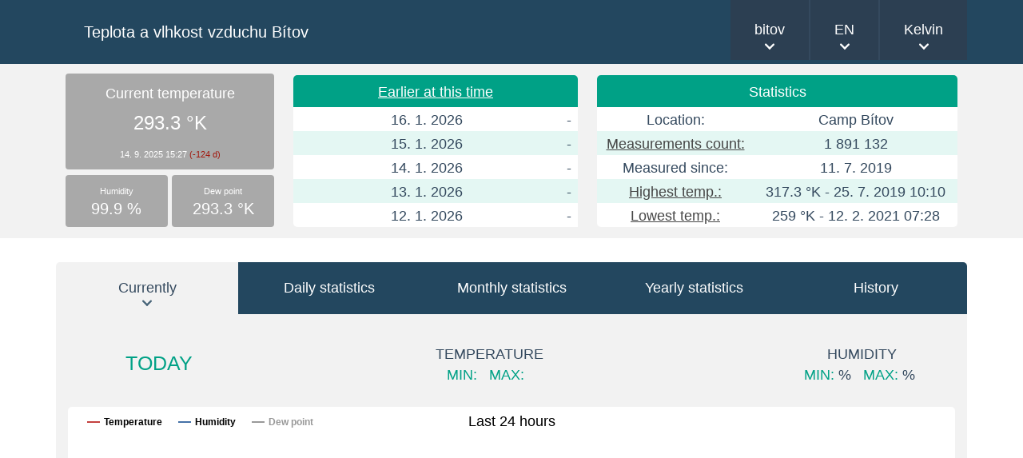

--- FILE ---
content_type: text/html; charset=UTF-8
request_url: http://bitov.tmep.eu/index.php?ja=en&je=K
body_size: 4801
content:
<!DOCTYPE html>
<html lang="en">

<head>
    <title>Teplota vzduchu Bítov</title>
    <meta http-equiv="content-type" content="text/html; charset=UTF-8">
    <link rel="stylesheet" href="/assets/css/app.css?t=20221215" type="text/css">
    <link rel="stylesheet" href="/assets/css/app.light.css?t=2023070401" type="text/css">
    <meta name="description" content="Teplota a vlhkost vzduchu Bítov">
    <meta name="author" content="Michal Ševčík (https://multi.tricker.cz)">
    <meta name="viewport" content="width=device-width, maximum-scale=1, initial-scale=1, user-scalable=0">
    <link rel="shortcut icon" href="/favicon.svg">
    <script src="/assets/js/jquery.tools.ui.timer.colorbox.tmep.highcharts.js?t=2022111101"></script>
</head>

<body>

<div class='roztahovak-modry'>
<div class='hlavicka container'>
<div id='nadpis'>
<h1>
<a href='/' class='hlavninadpis text-decoration-none'>Teplota a vlhkost vzduchu Bítov</a>
<span class='napeti'></span>
<span class='rssi'></span>
</h1>
        </div>

        <div id='menu'>
      <nav>
        <ul><li><a href='#'>bitov</a>
<ul class='menuCidla'>
    <li><a href='https://camp-bitov-bazen.tmep.eu/index.php?ja=en&amp;je=K' title='Camp Bítov bazény - plavecký bazén'>camp-bitov-bazen</a></li>
    <li><a href='https://camp-bitov-relaxace.tmep.eu/index.php?ja=en&amp;je=K' title='Camp Bítov bazény - relaxační bazén'>camp-bitov-relaxace</a></li>
    <li><a href='https://camp-bitov-skluzavky.tmep.eu/index.php?ja=en&amp;je=K' title='Camp Bítov bazény - skluzavky'>camp-bitov-skluzavky</a></li>
</ul></li>
<li  class='jazykyborder'><a href='#'>EN</a>
<ul class='jazyk'>
    <li><a href='/?ja=en&amp;je=K'>English</a></li>
    <li><a href='/?ja=cz&amp;je=K'>Czech</a></li>
    <li><a href='/?ja=sk&amp;je=K'>Slovak</a></li>
    <li><a href='/?ja=de&amp;je=K'>German</a></li>
    <li><a href='/?ja=ru&amp;je=K'>Russian</a></li>
    <li><a href='/?ja=pl&amp;je=K'>Polish</a></li>
    <li><a href='/?ja=fr&amp;je=K'>French</a></li>
    <li><a href='/?ja=fi&amp;je=K'>Finnish</a></li>
    <li><a href='/?ja=sv&amp;je=K'>Swedish</a></li>
    <li><a href='/?ja=pt&amp;je=K'>Portuguese</a></li>
    <li><a href='/?ja=es&amp;je=K'>Spanish</a></li>
    <li><a href='/?ja=nl&amp;je=K'>Dutch</a></li>
</ul></li>
<li><a href='#' title='Kelvin'>Kelvin</a><ul class='teplota'><li><a href='/?je=C&amp;ja=en' title='Celsius'>Celsius</a></li><li><a href='/?je=F&amp;ja=en' title='Fahrenheit'>Fahrenheit</a></li><li><a href='/?je=R&amp;ja=en' title='Rankine'>Rankine</a></li><li><a href='/?je=D&amp;ja=en' title='Delisle'>Delisle</a></li><li><a href='/?je=N&amp;ja=en' title='Newton'>Newton</a></li><li><a href='/?je=Re&amp;ja=en' title='Reaumur'>Reaumur</a></li><li><a href='/?je=Ro&amp;ja=en' title='Romer'>Romer</a></li></ul></li> </ul>
      </nav>
    </div>
</div>
</div><div class='container-top'>
    <div class='container'>
        <div class='row mx-auto py-1'>
            <div class='col-12 col-lg-3'>
                <div class='sloupekAktualne'>
                    <div class='ajaxrefresh'><div class='aktualne  teplota20 teplejsi' style='background: darkgrey;'>
          <div class='aktualneOdskok'>
            Current temperature<br>
            <span class='aktua znaku12'>293.3 &deg;K</span>
            <br>
            <span class='mensi'>14. 9. 2025 15:27 <span style='color: #a2170c;'>(-124 d)</span></span>
          </div>
        </div><div class='aktualneMensi aktualneMensiVlhkost stejne' style='background: darkgrey;'>
            <div class='aktualneOdskok'>
              Humidity<br>
              <span class='aktuamens'>99.9 %</span>
            </div>
          </div>

          <div class='aktualneMensi aktualneMensiRosnyBod vpravo teplejsi' style='background: darkgrey;'>
            <div class='aktualneOdskok'>
              Dew point<br>
              <span class='aktuamens'>293.3 &deg;K</span>
            </div>
          </div>
        </div>
                </div>
            </div>
            <div class='col-12 col-lg-4'>
                <div class='drivetoutodobouted'><table width='100%' class='tabulkaVHlavicce'>
    <tr class='radek zelenyRadek'>
      <td colspan='3'><a href='/app/scripts/modals/driveToutoDobou.php?je=K&amp;ja=en' class='modal'>Earlier at this time</a></td>
    </tr>
    <tr>
        <td>16. 1. 2026</td>
        <td><abbr title=''>-</abbr></td><td></td>
    </tr>
    <tr>
        <td>15. 1. 2026</td>
        <td><abbr title=''>-</abbr></td><td></td>
    </tr>
    <tr>
        <td>14. 1. 2026</td>
        <td><abbr title=''>-</abbr></td><td></td>
    </tr>
    <tr class='d-none d-md-table-row'>
        <td>13. 1. 2026</td>
        <td><abbr title=''>-</abbr></td><td></td>
    </tr>
    <tr class='d-none d-md-table-row'>
        <td>12. 1. 2026</td>
        <td><abbr title=''>-</abbr></td><td></td>
    </tr>
</table>
</div>
    </div>
    <div class='col-12 col-lg-5'>
    <table class='tabulkaVHlavicce'>
    <tr class='radek zelenyRadek'>
      <td colspan='2'>Statistics</td>
    </tr>
    <tr>
        <td>Location:</td>
        <td>Camp Bítov</td>
    </tr><tr>
        <td><a href='/app/scripts/modals/pocetMereni.php?je=K&amp;ja=en' class='modal'>Measurements count:</a></td>
        <td><span class='pocetmereni'>1 891 132</span></td>
    </tr>
    <tr>
        <td>Measured since:</td>
        <td>11. 7. 2019</td>
    </tr>
    <tr>
        <td><a href='/app/scripts/modals/nejTeploty.php?je=K&amp;ja=en' class='modal'>Highest temp.:</a></td>
        <td>317.3 &deg;K - 25. 7. 2019 10:10</td>
    </tr>
<tr>
              <td><a href='/app/scripts/modals/nejTeploty.php?je=K&amp;ja=en' class='modal'>Lowest temp.:</a></td>
              <td>259 &deg;K - 12. 2. 2021 07:28<span class='stavcelkem' style='display: none;'></span></td>
          </tr>
</table>
          </div>
      </div>
    </div>
</div><div id='hlavni' class="container">
    <div id="oblastzalozek">
    <ul class="tabs tabs5">
        <li><a href="#aktualne">Currently</a></li>
        <li><a href="#denni" onclick="loadTab('denni-statistiky');"><span class='d-inline d-lg-none'>Days</span><span class='d-none d-lg-inline'>Daily statistics</a></span></li>
        <li><a href="#mesicni" onclick="loadTab('mesicni-statistiky');"><span class='d-inline d-lg-none'>Months</span><span class='d-none d-lg-inline'>Monthly statistics</a></span></li>
        <li><a href="#rocni" onclick="loadTab('rocni-statistiky');"><span class='d-inline d-lg-none'>Years</span><span class='d-none d-lg-inline'>Yearly statistics</a></span></li>
        <li><a href="#historie">History</a></li>
    </ul>

<div class="panely"><div id="aktualneTab"><table class='tabulkaDnes d-table d-lg-none'>
          <tr>
            <td class='radekDnes'><span class='font25 zelena'>TODAY</span><br><br>TEMPERATURE<br> 
     <span class='zelena'>MIN:</span>  &nbsp;
     <!--<span class='zelena'>AVG:</span>  <span class='muted'>|</span>-->
     <span class='zelena'>MAX:</span> &nbsp;<br><br>
      HUMIDITY<br>
      <span class='zelena'>MIN:</span>  % &nbsp;
      <!--<span class='zelena'>AVG:</span>  % <span class='muted'>|</span>-->
      <span class='zelena'>MAX:</span>  %&nbsp;</tr></table><table class='tabulkaDnes d-none d-lg-table'>
          <tr>
            <td class='radekDnes'><span class='font25 zelena'>TODAY</span></td>
      <td class='radekDnes'><div class='vpravo'>TEMPERATURE<br>
     <span title=''><span class='zelena'>MIN:</span> </span>  &nbsp;
     <span title=''><span class='zelena'>MAX:</span> </span>&nbsp;</div></td><td class='radekDnes'>
              <div class='vpravo' style='margin-right: 45px;'>HUMIDITY<br>
                  <span class='zelena'>MIN:</span>  %  &nbsp;
                  <span class='zelena'>MAX:</span>  %&nbsp;
              </div>
          </td></tr></table><h5 class='d-visible d-md-none mb-0 pb-0'>Last 24 hours</h5><div class='graf' id='graf-24-hod'><script>
    $(function () {
        var chart;
        $(document).ready(function () {
            chart = new Highcharts.Chart({
                chart: {renderTo: 'graf-24-hod', zoomType: 'x', backgroundColor: '#ffffff', borderRadius: 0},
                credits: {enabled: 0},
                title: {text: 'Last 24 hours', style: { color: '#000000' }},
                xAxis: {
                    labels: {rotation: -45, align: 'right', format: '{value:%H:%M}', style: { color: '#000000' } },
                    lineColor: '#c5c5c5',
                    tickColor: '#c5c5c5',
                    plotLines: [],
                    tickInterval: 3600 * 1000,
                                    },
                yAxis: [{
                    labels: {
                        formatter: function () {
                            return this.value + ' °K';
                        },
                        style: {color: '#c4423f'}
                    },
                    gridLineColor: '#e6e6e6',
                    title: {
                        text: null,
                        style: {color: '#c4423f'}
                    },
                    plotLines: [{
                        color: '#c5c5c5',
                        width: 1,
                        value: 0,
                        zIndex:2}],
                    opposite: false
                                    }, {
                    gridLineWidth: 0,
                    title: {
                        text: null,
                        style: {color: '#4572a7'}
                    },
                    labels: {
                        formatter: function () {
                            return this.value + ' %';
                        },
                        style: {color: '#4572a7'}
                    },
                    softMax: 100,                    alignTicks: false,
                    opposite: true
                }
                    , {
                    gridLineWidth: 0,
                    title: {
                        text: null,
                        style: {color: '#6ba54e'}
                    },
                    labels: {
                        formatter: function () {
                            return this.value + ' °K';
                        },
                        style: {color: '#6ba54e'}
                    },
                    opposite: true
                }                ],
                tooltip: {
                    crosshairs: true,
                    shared: true,
                    headerFormat: '<b>{point.key:%H:%M}</b><br>',
                    pointFormat: '<span style="color:{series.color}">●</span> <b>{point.y}</b><br/>',
                    valueSuffix: ' °K',
                    style: {
                        color: '#000000',
                    },
                    backgroundColor: '#ffffff',
                },
                legend: {
                    layout: 'horizontal',
                    align: 'left',
                    x: 6,
                    verticalAlign: 'top',
                    y: -5,
                    floating: true,
                    backgroundColor: '#ffffff',
                    itemStyle: { color: '#000000', },
                    itemHiddenStyle: { color: '#999999', },
                    itemHoverStyle: { color: '#555555', },
                },
                series: [{
                    name: 'Temperature',
                    type: 'spline',
                    color: '#c4423f',
                    yAxis: 0,
                    data: [],
                    marker: {enabled: false},
                    tooltip: {
                        valueSuffix: " °K"
                    }
                }, {
                    name: 'Humidity',
                    type: 'spline',
                    color: '#4572a7',
                    yAxis: 1,
                    data: [],
                    marker: {enabled: false},
                    tooltip: {
                        valueSuffix: " %"
                    }
                }
                    , {
                    name: 'Dew point',
                    type: 'spline',
                    color: '#6ba54e',
                    yAxis: 2,
                    data: [],
                    marker: {enabled: false},
                    visible: false,
                    tooltip: {
                        valueSuffix: " °K"
                    }
                }                ]
            });

            $(".tabs > li").click(function () {
                chart.reflow();
            });
        });
    });
</script>
</div><h5 class='d-visible d-md-none mb-0 pb-0'>Last 3 days</h5><div class='graf' id='graf-3-dny'><script>
    $(function () {
        var chart;
        $(document).ready(function () {
            chart = new Highcharts.Chart({
                chart: {renderTo: 'graf-3-dny', zoomType: 'x', backgroundColor: '#ffffff', borderRadius: 0},
                credits: {enabled: 0},
                title: {text: 'Last 3 days' , style: { color: '#000000' }},
                xAxis: {
                    labels: {rotation: -45, align: 'right', format: '{value:%H:%M}', style: { color: '#000000' }},
                    plotLines: [],
                    lineColor: '#c5c5c5',
                    tickColor: '#c5c5c5',
                    tickInterval: 3600 * 1000,
                                    },
                yAxis: [{
                    labels: {
                        formatter: function () {
                            return this.value + ' °K';
                        },
                        style: {color: '#c4423f'}
                    },
                    gridLineColor: '#e6e6e6',
                    title: {
                        text: null,
                        style: {color: '#c4423f'}
                    },
                    plotLines: [{
                        color: '#c5c5c5',
                        width: 1,
                        value: 0,
                        zIndex:2}],
                    opposite: false
                                    }, {
                    gridLineWidth: 0,
                    title: {
                        text: null,
                        style: {color: '#4572a7'}
                    },
                    labels: {
                        formatter: function () {
                            return this.value + ' %';
                        },
                        style: {color: '#4572a7'}
                    },
                    softMax: 100,                    alignTicks: false,
                    opposite: true
                }

                    , {
                    gridLineWidth: 0,
                    title: {
                        text: null,
                        style: {color: '#6ba54e'}
                    },
                    labels: {
                        formatter: function () {
                            return this.value + ' °K';
                        },
                        style: {color: '#6ba54e'}
                    },
                    opposite: true
                }                ],
                tooltip: {
                    crosshairs: true,
                    shared: true,
                    headerFormat: '<b>{point.key:%d. %m. %Y}</b><br><b>{point.key:%H:%M}</b><br>',
                    pointFormat: '<span style="color:{series.color}">●</span> <b>{point.y}</b><br/>',
                    valueSuffix: ' °K',
                    style: {
                        color: '#000000',
                    },
                    backgroundColor: '#ffffff',
                },
                legend: {
                    layout: 'horizontal',
                    align: 'left',
                    x: 6,
                    verticalAlign: 'top',
                    y: -5,
                    floating: true,
                    backgroundColor: '#ffffff',
                    itemStyle: { color: '#000000', },
                    itemHiddenStyle: { color: '#999999', },
                    itemHoverStyle: { color: '#555555', },
                },
                series: [{
                    name: 'Temperature',
                    type: 'spline',
                    color: '#c4423f',
                    yAxis: 0,
                    data: [],
                    marker: {enabled: false},
                    tooltip: {
                        valueSuffix: " °K"
                    }
                    //,zones: [
                    //    {value: -30, color: '#092847'},
                    //    {value: -25, color: '#11375f'},
                    //    {value: -20, color: '#194776'},
                    //    {value: -15, color: '#275b90'},
                    //    {value: -10, color: '#2e71b6'},
                    //    {value: -5, color: '#4c8aca'},
                    //    {value: 0, color: '#83b2e3'},
                    //    {value: 5, color: '#6bc9e1'},
                    //    {value: 10, color: '#efc26b'},
                    //    {value: 15, color: '#fdb640'},
                    //    {value: 20, color: '#ff4646'},
                    //    {value: 25, color: '#de3939'},
                    //    {value: 30, color: '#e50101'},
                    //    {value: 35, color: '#eb2020'},
                    //]
                }, {
                    name: 'Humidity',
                    type: 'spline',
                    color: '#4572a7',
                    yAxis: 1,
                    data: [],
                    marker: {enabled: false},
                    tooltip: {
                        valueSuffix: " %"
                    }
                }
                    , {
                    name: 'Dew point',
                    type: 'spline',
                    color: '#6ba54e',
                    yAxis: 2,
                    data: [],
                    marker: {enabled: false},
                    visible: false,
                    tooltip: {
                        valueSuffix: " °K"
                    }
                }                ]
            });

            $(".tabs > li").click(function () {
                chart.reflow();
            });
        });
    });
</script></div></div>
<div id="denni-statistiky"></div>
<div id="mesicni-statistiky"></div>
<div id="rocni-statistiky"></div>
<div id="historieTab"><div class='row'>
    <div class='col-md-6'>
<form method='GET' action='historie.php#historie'>
        <fieldset>
            <legend>Day</legend>
            <input type='hidden' name='ja' value='en'>
            <input type='hidden' name='je' value='K'>
            <input type='hidden' name='typ' value='den'>
            <p>
                <label for='jenden'>Day:</label> <input type='date' name='jenden' id='jenden' min='2019-07-11' max='2026-01-16' style='width:120px;' autocomplete='off' value=''>
                <input type='submit' class='submit' name='odeslani' value='Show'>
            </p>
        </fieldset>
    </form>
</div>
    <div class='col-md-6'><form method='GET' action='historie.php#historie'>
    <fieldset>
        <legend>Month</legend>
        <input type='hidden' name='ja' value='en'>
        <input type='hidden' name='je' value='K'>
        <input type='hidden' name='typ' value='mesic'>
        <p>
            <label for='jenmesic'>Month:</label>
            <select name='jenmesic' id='jenmesic' style='width: 130px;'>
            <option value='2026-01'>2026 - January</option>
            <option value='2025-12'>2025 - December</option>
            <option value='2025-11'>2025 - November</option>
            <option value='2025-10'>2025 - October</option>
            <option value='2025-09'>2025 - September</option>
            <option value='2025-08'>2025 - August</option>
            <option value='2025-07'>2025 - July</option>
            <option value='2025-06'>2025 - June</option>
            <option value='2025-05'>2025 - May</option>
            <option value='2025-04'>2025 - April</option>
            <option value='2025-03'>2025 - March</option>
            <option value='2025-02'>2025 - February</option>
            <option value='2025-01'>2025 - January</option>
            <option value='2024-12'>2024 - December</option>
            <option value='2024-11'>2024 - November</option>
            <option value='2024-10'>2024 - October</option>
            <option value='2024-09'>2024 - September</option>
            <option value='2024-08'>2024 - August</option>
            <option value='2024-07'>2024 - July</option>
            <option value='2024-06'>2024 - June</option>
            <option value='2024-05'>2024 - May</option>
            <option value='2024-04'>2024 - April</option>
            <option value='2024-03'>2024 - March</option>
            <option value='2024-02'>2024 - February</option>
            <option value='2024-01'>2024 - January</option>
            <option value='2023-12'>2023 - December</option>
            <option value='2023-11'>2023 - November</option>
            <option value='2023-10'>2023 - October</option>
            <option value='2023-09'>2023 - September</option>
            <option value='2023-08'>2023 - August</option>
            <option value='2023-07'>2023 - July</option>
            <option value='2023-06'>2023 - June</option>
            <option value='2023-05'>2023 - May</option>
            <option value='2023-04'>2023 - April</option>
            <option value='2023-03'>2023 - March</option>
            <option value='2023-02'>2023 - February</option>
            <option value='2023-01'>2023 - January</option>
            <option value='2022-12'>2022 - December</option>
            <option value='2022-11'>2022 - November</option>
            <option value='2022-10'>2022 - October</option>
            <option value='2022-09'>2022 - September</option>
            <option value='2022-08'>2022 - August</option>
            <option value='2022-07'>2022 - July</option>
            <option value='2022-06'>2022 - June</option>
            <option value='2022-05'>2022 - May</option>
            <option value='2022-04'>2022 - April</option>
            <option value='2022-03'>2022 - March</option>
            <option value='2022-02'>2022 - February</option>
            <option value='2022-01'>2022 - January</option>
            <option value='2021-12'>2021 - December</option>
            <option value='2021-11'>2021 - November</option>
            <option value='2021-10'>2021 - October</option>
            <option value='2021-09'>2021 - September</option>
            <option value='2021-08'>2021 - August</option>
            <option value='2021-07'>2021 - July</option>
            <option value='2021-06'>2021 - June</option>
            <option value='2021-05'>2021 - May</option>
            <option value='2021-04'>2021 - April</option>
            <option value='2021-03'>2021 - March</option>
            <option value='2021-02'>2021 - February</option>
            <option value='2021-01'>2021 - January</option>
            <option value='2020-12'>2020 - December</option>
            <option value='2020-11'>2020 - November</option>
            <option value='2020-10'>2020 - October</option>
            <option value='2020-09'>2020 - September</option>
            <option value='2020-08'>2020 - August</option>
            <option value='2020-07'>2020 - July</option>
            <option value='2020-06'>2020 - June</option>
            <option value='2020-05'>2020 - May</option>
            <option value='2020-04'>2020 - April</option>
            <option value='2020-03'>2020 - March</option>
            <option value='2020-02'>2020 - February</option>
            <option value='2020-01'>2020 - January</option>
            <option value='2019-12'>2019 - December</option>
            <option value='2019-11'>2019 - November</option>
            <option value='2019-10'>2019 - October</option>
            <option value='2019-09'>2019 - September</option>
            <option value='2019-08'>2019 - August</option>
            <option value='2019-07'>2019 - July</option>
        </select>
            <input type='submit' class='submit' name='odeslani' value='Show'>
        </p>
        </fieldset>
        </form>
        </div>
    </div>
</div>
        </div>
    </div>
</div><div class='roztahovak-modry'>
    <div class='paticka container'><p>Author: <a href='https://multi.tricker.cz' target='_blank'>multi.tricker.cz</a>, service: <a href='https://tmep.eu'>TMEP</a>.</p></div>
</div>
<script>
    $(document).ready(function () {
        $.timer(60000, function () {
            $.ajax({
                url: '/app/scripts/ajax/cidlo-info-web.php?ja=en&je=K',
                type: 'GET',
                cache: false,
                dataType: 'json',
                success: function (cidloinfo) {
                    $('.ajaxrefresh').html(cidloinfo.aktualne);
                    $('.pocetmereni').html(cidloinfo.pocetMereni);
                    $('.napeti').html(cidloinfo.napeti);
                    $('.rssi').html(cidloinfo.rssi);
                    $('.stavcelkem').html(cidloinfo.stavCelkem);
                }
            });
        });
        $.timer(120000, function () {
            $.get('/app/scripts/ajax/drive-touto-dobou.php?ja=en&je=K', function (data) {
                $('.drivetoutodobouted').html(data);
                $('a.modal').colorbox({iframe: true, width: "890px", height: "80%"});
            });
        });
    });
    var loadingImage = '<p><img src="/assets/images/app/loading.gif" style="margin: 40px auto;" height=80></p>';

    function loadTab(tab) {
        if ($("#" + tab).html() == "") {
            $("#" + tab).html(loadingImage);
            $.get("/app/scripts/tabs/" + tab + ".php?ja=en&je=K", function (data) {
                $("#" + tab).html(data);
            });
        }
    }
</script>
</body>
</html>


--- FILE ---
content_type: text/css
request_url: http://bitov.tmep.eu/assets/css/app.light.css?t=2023070401
body_size: 1463
content:
/* TMEP */
body { color: #34495e; background: white; }

/* hlavni a tabulky*/
#hlavni { background: white; }
.zpatkyDoAdministrace { background: #2c3f52; }

/* hlavicka a paticka */
.roztahovak-modry { background: #23475f; }
.container-top { background: #f2f2f2; }
.hlavicka { background: #23475f; }
.hlavicka h1 { color: white; }
.hlavicka p { color: #F9F8E6; }
.hlavicka p a { color: white; }
.infoButton { border: 1px solid white; }
.infoButtonNeaktivni { color: grey; }
.paticka p { color: #F9F8E6; background: #23475f; border-top: 2px solid #46441c; }
.paticka p a { color: white; }

/* tabs */
ul.tabs a { background-color: #23475f; color: white; }
ul.tabs a:hover { color: #34495e; background-color: #e1e1e1; background-image: url("../images/app/tab-down.svg"); background-repeat: no-repeat; background-position: center bottom 10px; background-size: 12px 8px; }
ul.tabs a.current { color: #34495e; background-color: #f2f2f2; background-image: url("../images/app/tab-down.svg");background-repeat: no-repeat; background-position: center bottom 10px; background-size: 12px 8px; }
.panely > div { background-color: #f2f2f2; }
.oCidleDiv a { color: #23475f; }

/* tabulky */
.tabulkaVHlavicce tr td a { color: #464646; }
tr.radek td a { color: white; }
#hlavni table tr:first-child, .tabulkaVHlavicce tr:first-child, .tabulkaVHlavicceModal tr:first-child, .tabulkaVHlavicceModalMensi tr:first-child { background: #00a186; }
#hlavni table tr:nth-child(odd), .tabulkaVHlavicce tr:nth-child(odd), .tabulkaVHlavicceModal tr:nth-child(odd), .tabulkaVHlavicceModalMensi tr:nth-child(odd) { background: #e4f7f3; }
.zelenyRadek td { background: #00a186 !important; }
.modryRadek td { background: #34495e !important; }
.radekDnes { background: #F2F2F2; }
table tr { background: white; }
.sedaBunka { background: #f2f2f2; }
/* radky */
.radek { background: #00a186; color: white; }
.radekVelky { background: #00a186; color: white; }
.radekVetsi { background: #00a186; color: white; }
.radekStat:hover td { background: #f3f2dd; }
/* vystrahy CHMÚ */
.vystraha-zluta, .vystraha-zluta a { border-color: #DED890; background: #EBE8C7; color: #4F4908; }
.vystraha-oranzova, .vystraha-oranzova a { border-color: #F89B5D; background: #FCD0B3; color: #4F3308; }
.vystraha-zelena, .vystraha-zelena a { border-color: #77BC65; background: #AED297; color: #1F4826; }
.vystraha-cervena, .vystraha-cervena a { border-color: #962121; background: #E79393; color: #320B0B; }
.vystraha-modra, .vystraha-modra a { border-color: #9CD1F1; background: #D8EFFD; color: #03293F; }

/* menu */
nav {float: right;height: 80px;}
nav ul { background: #2c3f52; }
nav ul li:first-child { border-right: 2px solid #34495e; }
nav ul li { float: left; }
nav ul li:hover a { color: #fff; }
nav ul li a { color: white; }
nav ul ul { background: #2c3f52; }
nav ul ul li { border-bottom: 1px solid #2C3E50; }
nav ul ul.jazyk li a { color: #fff; }
nav ul ul.teplota li a { color: #fff; }
nav ul ul.menuCidla li a { color: #fff; }
nav ul ul li:hover { background: #4b545f; }
.jazykyborder { border-right: 2px solid #34495e; }

/* okenko s aktualne */
.aktualne { color: white; }
.aktualnejen { color: white; }
.aktua { color: white; }
.aktuajen {/* color: white; */}
.aktualneMensi { color: white; }
.aktualneMensiTlak { background-color: #23475F; color: white; }
.navicTlak .aktualnejen {width: 100%;margin: 0 0 3px 0;color: white;}
.navicTlak .aktualneOdskok { color: white; }
.aktualneMensiVlhkost { background-color: #009de1; }
.aktualneMensiRosnyBod { background-color: #00a186; }
.aktuamens { color: white; }
/* obarveni teploty */
.teplota-30 { background-color: #092847; }
.teplota-25 { background-color: #11375f; }
.teplota-20 { background-color: #194776; }
.teplota-15 { background-color: #275b90; }
.teplota-10 { background-color: #2e71b6; }
.teplota-5 { background-color: #4c8aca; }
.teplota0 {background-color: #83b2e3;}
.teplota5 { background-color: #6bc9e1; }
.teplota10 { background-color: #efc26b; }
.teplota15 { background-color: #fdb640; }
.teplota20 { background-color: #ff4646; }
.teplota25 { background-color: #de3939; }
.teplota30 { background-color: #e50101; }
.teplota35 { background-color: #eb2020; }
/* obarveni CO2 */
.co2-400 { background-color: #00A14F; }
.co2-800 { background-color: #00A186; }
.co2-1200 { background-color: #efc26b; }
.co2-1600 { background-color: #e50101; }

/* typo a ruzne*/
h3 { color: #464646; }
a { color: white; }
hr { background: #00a186; }
.bilyOdkaz { color: white !important; }
.zelena { color: #00a186; }
.modra { color: #34495e; }
.barvaVikend { color: #009000; }
.ohraniceni { background: white; }
.muted { color: #b3b3b3; }

/* formular na strance historie */
fieldset {border: 1px solid #24230C; }
legend {color: white;background: #00a186;border: 1px solid #00a186;}
.submit {color: #ffffff;background: #34495e;border: 2px solid #34495e; }
input {color: #34495e; background: white;border: 1px solid #34495e; }

/* modal */
#cboxLoadedContent{background:#fff;}

--- FILE ---
content_type: image/svg+xml
request_url: http://bitov.tmep.eu/assets/images/app/tab-down-white.svg
body_size: 762
content:
<?xml version="1.0" encoding="UTF-8" standalone="no"?>
<!DOCTYPE svg PUBLIC "-//W3C//DTD SVG 1.1//EN" "http://www.w3.org/Graphics/SVG/1.1/DTD/svg11.dtd">
<svg width="100%" height="100%" viewBox="0 0 20 13" version="1.1" xmlns="http://www.w3.org/2000/svg" xmlns:xlink="http://www.w3.org/1999/xlink" xml:space="preserve" xmlns:serif="http://www.serif.com/" style="fill-rule:evenodd;clip-rule:evenodd;stroke-linecap:round;stroke-linejoin:round;stroke-miterlimit:1.5;">
    <g transform="matrix(0.0302632,0,0,0.0302632,2.01678,-7.36334)">
        <path d="M0,333L263.053,596.053" style="fill:none;stroke:white;stroke-width:132.17px;"/>
        <path d="M263.053,596.053L527.585,331.52" style="fill:none;stroke:white;stroke-width:132.17px;"/>
    </g>
</svg>
